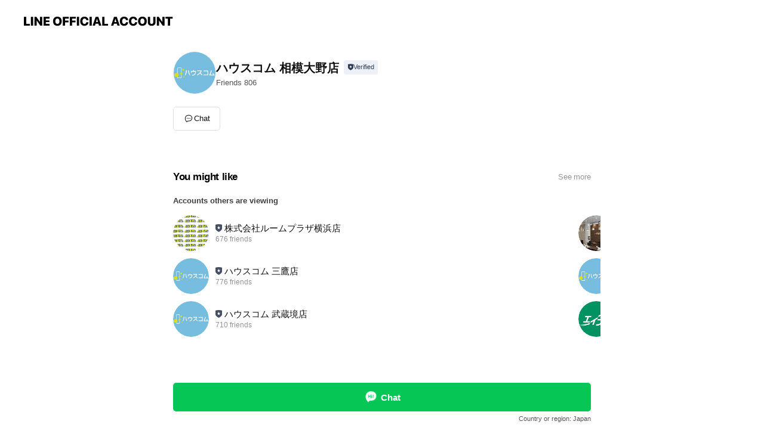

--- FILE ---
content_type: text/html;charset=UTF-8
request_url: https://liff.line.me/1645278921-kWRPP32q/?accountId=077uxvgi&openerPlatform=liff&openerKey=profileRecommend
body_size: 2142
content:
<!DOCTYPE html>
<html>

<head prefix="website: http://ogp.me/ns/website#">
    <meta charset="utf-8">

    <meta property="og:type" content="website" />
    <meta property="og:title" content="Official Account Profile" />
    <meta property="og:url" content="https://liff.line.me/1645278921-kWRPP32q/?accountId=077uxvgi&amp;openerPlatform=liff&amp;openerKey=profileRecommend" />
    <meta property="og:image" content="https://obs.line-scdn.net/0hf0ERIFvZOR94Kysz8AlGSCt2Mn1LSScUWh8teBhUZG4NZxsqDDEDDhRUZG4NZzYiDywQOBtUFURUehc1GBgTeBRVAXETSTUpDTEAOxZ7O30TYCITTDEfBQ/f256x256" />
    <meta property="og:description" content="リンクを開くにはこちらをタップ" />

<script type="text/javascript">
function buildLiffFullUrl(originalUrl, fullUrl) {
    const hash = location.hash;
    if (hash) {
        const liffState = "?accountId=077uxvgi&openerPlatform=liff&openerKey=profileRecommend";
        const liffStateWithHash = liffState + hash;

        const fullUrlWithHash = new URL(originalUrl);
        fullUrlWithHash.searchParams.append("liff.state", liffStateWithHash)

        const liffReferrer = "";
        if (liffReferrer !== "") {
            fullUrlWithHash.searchParams.append("liff.referrer", liffReferrer)
        }

        const liffSource = "";
        if (liffSource !== "") {
            fullUrlWithHash.searchParams.append("liff.source", liffSource)
        }

        return fullUrlWithHash.href;
    } else {
        return fullUrl;
    }
}
</script>

    <script type="text/javascript">
        redirectToTargetPage();

        function redirectToTargetPage() {
            const liffEndpointUrl = "https://page.line.me/"
            let liffFullUrlForBrowser = "https://page.line.me/?liff.state=%3FaccountId%3D077uxvgi%26openerPlatform%3Dliff%26openerKey%3DprofileRecommend"
            liffFullUrlForBrowser = buildLiffFullUrl(liffEndpointUrl, liffFullUrlForBrowser)
            window.location.href = liffFullUrlForBrowser
        }
    </script>
</head>

<body>
    <p><a href="https://page.line.me/?liff.state=%3FaccountId%3D077uxvgi%26openerPlatform%3Dliff%26openerKey%3DprofileRecommend">Please click here if you are not redirected within a few seconds</a></p>
</body>

</html>


--- FILE ---
content_type: text/html; charset=utf-8
request_url: https://page.line.me/077uxvgi?openerPlatform=liff&openerKey=profileRecommend
body_size: 9814
content:
<!DOCTYPE html><html lang="en"><script id="oa-script-list" type="application/json">https://page.line-scdn.net/_next/static/chunks/pages/_app-04a59534f1b6ba96.js,https://page.line-scdn.net/_next/static/chunks/pages/%5BsearchId%5D-64515e177c06d1a4.js</script><head><meta charSet="UTF-8"/><meta name="viewport" content="width=device-width,initial-scale=1,minimum-scale=1,maximum-scale=1,user-scalable=no,viewport-fit=cover"/><link rel="apple-touch-icon" sizes="180x180" href="https://page.line-scdn.net/favicons/apple-touch-icon.png"/><link rel="icon" type="image/png" sizes="32x32" href="https://page.line-scdn.net/favicons/favicon-32x32.png"/><link rel="icon" type="image/png" sizes="16x16" href="https://page.line-scdn.net/favicons/favicon-16x16.png&quot;"/><link rel="mask-icon" href="https://page.line-scdn.net/favicons/safari-pinned-tab.svg" color="#4ecd00"/><link rel="shortcut icon" href="https://page.line-scdn.net/favicons/favicon.ico"/><meta name="theme-color" content="#ffffff"/><meta property="og:image" content="https://page-share.line.me//%40077uxvgi/global/og_image.png?ts=1768450452553"/><meta name="twitter:card" content="summary_large_image"/><link rel="stylesheet" href="https://unpkg.com/swiper@6.8.1/swiper-bundle.min.css"/><title>ハウスコム 相模大野店 | LINE Official Account</title><meta property="og:title" content="ハウスコム 相模大野店 | LINE Official Account"/><meta name="twitter:title" content="ハウスコム 相模大野店 | LINE Official Account"/><link rel="canonical" href="https://page.line.me/077uxvgi"/><meta property="line:service_name" content="Official Account"/><meta name="description" content="ハウスコム 相模大野店&#x27;s LINE official account profile page. Add them as a friend for the latest news."/><meta name="next-head-count" content="17"/><link rel="preload" href="https://page.line-scdn.net/_next/static/css/6c56c7c442f9e637.css" as="style"/><link rel="stylesheet" href="https://page.line-scdn.net/_next/static/css/6c56c7c442f9e637.css" data-n-g=""/><link rel="preload" href="https://page.line-scdn.net/_next/static/css/32cf1b1e6f7e57c2.css" as="style"/><link rel="stylesheet" href="https://page.line-scdn.net/_next/static/css/32cf1b1e6f7e57c2.css" data-n-p=""/><noscript data-n-css=""></noscript><script defer="" nomodule="" src="https://page.line-scdn.net/_next/static/chunks/polyfills-c67a75d1b6f99dc8.js"></script><script src="https://page.line-scdn.net/_next/static/chunks/webpack-130e19885477412b.js" defer=""></script><script src="https://page.line-scdn.net/_next/static/chunks/framework-5d5971fdfab04833.js" defer=""></script><script src="https://page.line-scdn.net/_next/static/chunks/main-05d9c954f502a1b0.js" defer=""></script><script src="https://page.line-scdn.net/_next/static/chunks/e893f787-81841bf25f7a5b4d.js" defer=""></script><script src="https://page.line-scdn.net/_next/static/chunks/fd0ff8c8-d43e8626c80b2f59.js" defer=""></script><script src="https://page.line-scdn.net/_next/static/chunks/518-b33b01654ebc3704.js" defer=""></script><script src="https://page.line-scdn.net/_next/static/chunks/421-6db75eee1ddcc32a.js" defer=""></script><script src="https://page.line-scdn.net/_next/static/chunks/70-2befe84e3601a64e.js" defer=""></script><script src="https://page.line-scdn.net/_next/static/chunks/806-b648e1cb86c8d62b.js" defer=""></script><script src="https://page.line-scdn.net/_next/static/chunks/137-90ab3d3bd63e8e4a.js" defer=""></script><script src="https://page.line-scdn.net/_next/static/chunks/124-b469aeaada29d832.js" defer=""></script><script src="https://page.line-scdn.net/_next/static/chunks/423-d26e88c20d1ad3af.js" defer=""></script><script src="https://page.line-scdn.net/_next/static/chunks/913-0e0576b9d3accdb4.js" defer=""></script><script src="https://page.line-scdn.net/_next/static/chunks/741-3bb2a46e2bff1fe4.js" defer=""></script><script src="https://page.line-scdn.net/_next/static/wbE9r1btNEObkNSy-fn7d/_buildManifest.js" defer=""></script><script src="https://page.line-scdn.net/_next/static/wbE9r1btNEObkNSy-fn7d/_ssgManifest.js" defer=""></script></head><body class=""><div id="__next"><div class="wrap main" style="--profile-button-color:#06c755" data-background="false" data-theme="false" data-js-top="true"><header id="header" class="header header_web"><div class="header_wrap"><span class="header_logo"><svg xmlns="http://www.w3.org/2000/svg" fill="none" viewBox="0 0 250 17" class="header_logo_image" role="img" aria-label="LINE OFFICIAL ACCOUNT" title="LINE OFFICIAL ACCOUNT"><path fill="#000" d="M.118 16V1.204H3.88v11.771h6.121V16zm11.607 0V1.204h3.763V16zm6.009 0V1.204h3.189l5.916 8.541h.072V1.204h3.753V16h-3.158l-5.947-8.634h-.072V16zm15.176 0V1.204h10.14v3.025h-6.377V7.15h5.998v2.83h-5.998v2.994h6.378V16zm23.235.267c-4.491 0-7.3-2.943-7.3-7.66v-.02c0-4.707 2.83-7.65 7.3-7.65 4.502 0 7.311 2.943 7.311 7.65v.02c0 4.717-2.8 7.66-7.311 7.66m0-3.118c2.153 0 3.486-1.763 3.486-4.542v-.02c0-2.8-1.363-4.533-3.486-4.533-2.102 0-3.466 1.723-3.466 4.532v.02c0 2.81 1.354 4.543 3.466 4.543M65.291 16V1.204h10.07v3.025h-6.306v3.373h5.732v2.881h-5.732V16zm11.731 0V1.204h10.07v3.025h-6.307v3.373h5.732v2.881h-5.732V16zm11.73 0V1.204h3.764V16zm12.797.267c-4.44 0-7.198-2.84-7.198-7.67v-.01c0-4.83 2.779-7.65 7.198-7.65 3.866 0 6.542 2.481 6.676 5.793v.103h-3.62l-.021-.154c-.235-1.538-1.312-2.625-3.035-2.625-2.06 0-3.363 1.692-3.363 4.522v.01c0 2.861 1.313 4.563 3.374 4.563 1.63 0 2.789-1.015 3.045-2.666l.02-.112h3.62l-.01.112c-.133 3.312-2.84 5.784-6.686 5.784m8.47-.267V1.204h3.763V16zm5.189 0 4.983-14.796h4.604L129.778 16h-3.947l-.923-3.25h-4.83l-.923 3.25zm7.249-11.577-1.6 5.62h3.271l-1.599-5.62zM131.204 16V1.204h3.763v11.771h6.121V16zm14.868 0 4.983-14.796h4.604L160.643 16h-3.948l-.923-3.25h-4.83L150.02 16zm7.249-11.577-1.599 5.62h3.271l-1.6-5.62zm14.653 11.844c-4.44 0-7.198-2.84-7.198-7.67v-.01c0-4.83 2.779-7.65 7.198-7.65 3.866 0 6.542 2.481 6.675 5.793v.103h-3.619l-.021-.154c-.236-1.538-1.312-2.625-3.035-2.625-2.061 0-3.363 1.692-3.363 4.522v.01c0 2.861 1.312 4.563 3.373 4.563 1.631 0 2.789-1.015 3.046-2.666l.02-.112h3.62l-.01.112c-.134 3.312-2.841 5.784-6.686 5.784m15.258 0c-4.44 0-7.198-2.84-7.198-7.67v-.01c0-4.83 2.778-7.65 7.198-7.65 3.866 0 6.542 2.481 6.675 5.793v.103h-3.619l-.021-.154c-.236-1.538-1.312-2.625-3.035-2.625-2.061 0-3.363 1.692-3.363 4.522v.01c0 2.861 1.312 4.563 3.373 4.563 1.631 0 2.789-1.015 3.046-2.666l.02-.112h3.62l-.011.112c-.133 3.312-2.84 5.784-6.685 5.784m15.36 0c-4.491 0-7.3-2.943-7.3-7.66v-.02c0-4.707 2.83-7.65 7.3-7.65 4.502 0 7.311 2.943 7.311 7.65v.02c0 4.717-2.799 7.66-7.311 7.66m0-3.118c2.154 0 3.487-1.763 3.487-4.542v-.02c0-2.8-1.364-4.533-3.487-4.533-2.102 0-3.466 1.723-3.466 4.532v.02c0 2.81 1.354 4.543 3.466 4.543m15.514 3.118c-3.855 0-6.367-2.184-6.367-5.517V1.204h3.763v9.187c0 1.723.923 2.758 2.615 2.758 1.681 0 2.604-1.035 2.604-2.758V1.204h3.763v9.546c0 3.322-2.491 5.517-6.378 5.517M222.73 16V1.204h3.189l5.916 8.541h.072V1.204h3.753V16h-3.158l-5.947-8.634h-.072V16zm18.611 0V4.229h-4.081V1.204h11.915v3.025h-4.081V16z"></path></svg></span></div></header><div class="container"><div data-intersection-target="profileFace" class="_root_f63qr_2 _modeLiffApp_f63qr_155"><div class="_account_f63qr_11"><div class="_accountHead_f63qr_16"><div class="_accountHeadIcon_f63qr_22"><a class="_accountHeadIconLink_f63qr_31" href="/077uxvgi/profile/img"><div class="_root_19dwp_1"><img class="_thumbnailImage_19dwp_8" src="https://profile.line-scdn.net/0hO1SjJ8vmEB5uEzi2fTVvSVJWHnMZPRZWFnQIekwRHi0RIV8cVidceBlDRy1HIgBJUHBYcBlBHCtE/preview" alt="Show profile photo" width="70" height="70"/></div></a></div><div class="_accountHeadContents_f63qr_34"><h1 class="_accountHeadTitle_f63qr_37"><span class="_accountHeadTitleText_f63qr_51">ハウスコム 相模大野店</span><button type="button" class="_accountHeadBadge_f63qr_54" aria-label="Show account info"><span class="_root_4p75h_1 _typeCertified_4p75h_20"><span class="_icon_4p75h_17"><span role="img" aria-label="Verification status" class="la labs _iconImage_4p75h_17" style="width:11px;aspect-ratio:1;display:inline-grid;place-items:stretch"><svg xmlns="http://www.w3.org/2000/svg" data-laicon-version="10.2" viewBox="0 0 20 20" fill="currentColor"><g transform="translate(-2 -2)"><path d="M12 2.5c-3.7 0-6.7.7-7.8 1-.3.2-.5.5-.5.8v8.9c0 3.2 4.2 6.3 8 8.2.1 0 .2.1.3.1s.2 0 .3-.1c3.9-1.9 8-5 8-8.2V4.3c0-.3-.2-.6-.5-.7-1.1-.3-4.1-1.1-7.8-1.1zm0 4.2 1.2 2.7 2.7.3-1.9 2 .4 2.8-2.4-1.2-2.4 1.3.4-2.8-1.9-2 2.7-.3L12 6.7z"/></g></svg></span></span><span class="_label_4p75h_42">Verified</span></span></button></h1><div class="_accountHeadSubTexts_f63qr_58"><p class="_accountHeadSubText_f63qr_58">Friends<!-- --> <!-- -->806</p></div></div></div><div class="_accountInfo_f63qr_73"></div><div class="_actionButtons_f63qr_152"><div><div class="_root_1nhde_1"><button type="button" class="_button_1nhde_9"><span class="_icon_1nhde_31"><span role="img" class="la lar" style="width:14px;aspect-ratio:1;display:inline-grid;place-items:stretch"><svg xmlns="http://www.w3.org/2000/svg" data-laicon-version="15.0" viewBox="0 0 20 20" fill="currentColor"><g transform="translate(-2 -2)"><path d="M11.8722 10.2255a.9.9 0 1 0 0 1.8.9.9 0 0 0 0-1.8Zm-3.5386 0a.9.9 0 1 0 0 1.8.9.9 0 0 0 0-1.8Zm7.0767 0a.9.9 0 1 0 0 1.8.9.9 0 0 0 0-1.8Z"/><path d="M6.5966 6.374c-1.256 1.2676-1.988 3.1338-1.988 5.5207 0 2.8387 1.6621 5.3506 2.8876 6.8107.6247-.8619 1.6496-1.7438 3.2265-1.7444h.0015l2.2892-.0098h.0028c3.4682 0 6.2909-2.8223 6.2909-6.2904 0-1.9386-.7072-3.4895-1.9291-4.5632C16.1475 5.0163 14.3376 4.37 12.0582 4.37c-2.3602 0-4.2063.7369-5.4616 2.004Zm-.9235-.915C7.2185 3.8991 9.4223 3.07 12.0582 3.07c2.5189 0 4.6585.7159 6.1779 2.051 1.5279 1.3427 2.371 3.2622 2.371 5.5398 0 4.1857-3.4041 7.5896-7.5894 7.5904h-.0015l-2.2892.0098h-.0028c-1.33 0-2.114.9634-2.5516 1.8265l-.4192.8269-.6345-.676c-1.2252-1.3055-3.8103-4.4963-3.8103-8.3437 0-2.6555.8198-4.8767 2.3645-6.4358Z"/></g></svg></span></span><span class="_label_1nhde_14">Chat</span></button></div></div></div></div></div><div class="content"><section class="section section_recommend" id="plugin-recommendation-RecommendationPlugin" data-js-plugin="recommendation"><a target="_self" rel="noopener" href="https://liff.line.me/1654867680-wGKa63aV/?utm_source=oaprofile&amp;utm_medium=recommend" class="link"><h2 class="title_section" data-testid="plugin-header"><span class="title">You might like</span><span class="text_more">See more</span></h2></a><section class="RecommendationPlugin_subSection__nWfpQ"><h3 class="RecommendationPlugin_subTitle__EGDML">Accounts others are viewing</h3><div class="swiper-container"><div class="swiper-wrapper"><div class="swiper-slide"><div class="recommend_list"><div class="recommend_item" id="recommend-item-1"><a target="_self" rel="noopener" href="https://page.line.me/570ffplu?openerPlatform=liff&amp;openerKey=profileRecommend" class="link"><div class="thumb"><img src="https://profile.line-scdn.net/0hIVCJPDBQFnl-MwGFOoRpLkJ2GBQJHRAxBgJdSlJgTEtRVAIvQ1EMGlM3H0lXUFQmQ1xRHV4yH04H/preview" class="image" alt=""/></div><div class="info"><strong class="info_name"><i class="icon_certified"></i>株式会社ルームプラザ横浜店</strong><div class="info_detail"><span class="friend">676 friends</span></div></div></a></div><div class="recommend_item" id="recommend-item-2"><a target="_self" rel="noopener" href="https://page.line.me/985nnbuu?openerPlatform=liff&amp;openerKey=profileRecommend" class="link"><div class="thumb"><img src="https://profile.line-scdn.net/0hrKKIuqH4LWR2MAXMJ89SM0p1IwkBHissDlQxAgZjd11aVDhgQwRjCls0clAMV2JnSlI1AlIyegcL/preview" class="image" alt=""/></div><div class="info"><strong class="info_name"><i class="icon_certified"></i>ハウスコム 三鷹店</strong><div class="info_detail"><span class="friend">776 friends</span></div></div></a></div><div class="recommend_item" id="recommend-item-3"><a target="_self" rel="noopener" href="https://page.line.me/496xeoyd?openerPlatform=liff&amp;openerKey=profileRecommend" class="link"><div class="thumb"><img src="https://profile.line-scdn.net/0hC3Kxl-utHBx2ATS0ZKVjS0pEEnEBLxpUDmFaLVcCR39YNV0YS2dQLVNSQXhbZFNKSWJTKQRRRngP/preview" class="image" alt=""/></div><div class="info"><strong class="info_name"><i class="icon_certified"></i>ハウスコム 武蔵境店</strong><div class="info_detail"><span class="friend">710 friends</span></div></div></a></div></div></div><div class="swiper-slide"><div class="recommend_list"><div class="recommend_item" id="recommend-item-4"><a target="_self" rel="noopener" href="https://page.line.me/126jfmqj?openerPlatform=liff&amp;openerKey=profileRecommend" class="link"><div class="thumb"><img src="https://profile.line-scdn.net/0h-ixVpWi3ckZFL2bymTUNEXlqfCsyAXQOPRlocmR7K3FhHGISf087c2UrKnJrHGAQfxlvdGgoLCQ9/preview" class="image" alt=""/></div><div class="info"><strong class="info_name"><i class="icon_certified"></i>株式会社スマイライフ　橋本店</strong><div class="info_detail"><span class="friend">1,037 friends</span></div></div></a></div><div class="recommend_item" id="recommend-item-5"><a target="_self" rel="noopener" href="https://page.line.me/583ktrup?openerPlatform=liff&amp;openerKey=profileRecommend" class="link"><div class="thumb"><img src="https://profile.line-scdn.net/0hzA9CGakdJW4EOg3HL-taOTh_KwNzFCMmfF44XCI_eQ1-CWU8b1xqDykyfFwqDDA-bVw9CSFoLld9/preview" class="image" alt=""/></div><div class="info"><strong class="info_name"><i class="icon_certified"></i>ハウスコム 相模原店</strong><div class="info_detail"><span class="friend">610 friends</span></div></div></a></div><div class="recommend_item" id="recommend-item-6"><a target="_self" rel="noopener" href="https://page.line.me/qcd7097j?openerPlatform=liff&amp;openerKey=profileRecommend" class="link"><div class="thumb"><img src="https://profile.line-scdn.net/0m0199040572519aca16812fd7ddf74b4e5f486de4ea2d/preview" class="image" alt=""/></div><div class="info"><strong class="info_name"><i class="icon_certified"></i>エイブル小田急相模原店</strong><div class="info_detail"><span class="friend">2,523 friends</span></div><div class="common_label"><strong class="label"><i class="icon"><svg width="12" height="12" viewBox="0 0 12 12" fill="none" xmlns="http://www.w3.org/2000/svg"><path fill-rule="evenodd" clip-rule="evenodd" d="M1.675 2.925v6.033h.926l.923-.923.923.923h5.878V2.925H4.447l-.923.923-.923-.923h-.926zm-.85-.154c0-.384.312-.696.696-.696h1.432l.571.571.572-.571h6.383c.385 0 .696.312.696.696v6.341a.696.696 0 01-.696.696H4.096l-.572-.571-.571.571H1.52a.696.696 0 01-.696-.696V2.771z" fill="#777"></path><path fill-rule="evenodd" clip-rule="evenodd" d="M3.025 4.909v-.65h1v.65h-1zm0 1.357v-.65h1v.65h-1zm0 1.358v-.65h1v.65h-1z" fill="#777"></path></svg></i><span class="text">Coupons</span></strong><strong class="label"><i class="icon"><svg width="13" height="12" viewBox="0 0 13 12" fill="none" xmlns="http://www.w3.org/2000/svg"><path fill-rule="evenodd" clip-rule="evenodd" d="M11.1 2.14H2.7a.576.576 0 00-.575.576v6.568c0 .317.258.575.575.575h8.4a.576.576 0 00.575-.575V2.716a.576.576 0 00-.575-.575zm-.076 2.407V9.21h-8.25V4.547h8.25zm0-.65V2.791h-8.25v1.106h8.25z" fill="#777"></path><path d="M11.024 9.209v.1h.1v-.1h-.1zm0-4.662h.1v-.1h-.1v.1zM2.774 9.21h-.1v.1h.1v-.1zm0-4.662v-.1h-.1v.1h.1zm8.25-.65v.1h.1v-.1h-.1zm0-1.106h.1v-.1h-.1v.1zm-8.25 0v-.1h-.1v.1h.1zm0 1.106h-.1v.1h.1v-.1zM2.7 2.241h8.4v-.2H2.7v.2zm-.475.475c0-.262.213-.475.475-.475v-.2a.676.676 0 00-.675.675h.2zm0 6.568V2.716h-.2v6.568h.2zm.475.475a.476.476 0 01-.475-.475h-.2c0 .372.303.675.675.675v-.2zm8.4 0H2.7v.2h8.4v-.2zm.475-.475a.476.476 0 01-.475.475v.2a.676.676 0 00.675-.675h-.2zm0-6.568v6.568h.2V2.716h-.2zM11.1 2.24c.262 0 .475.213.475.475h.2a.676.676 0 00-.675-.675v.2zm.024 6.968V4.547h-.2V9.21h.2zm-8.35.1h8.25v-.2h-8.25v.2zm-.1-4.762V9.21h.2V4.547h-.2zm8.35-.1h-8.25v.2h8.25v-.2zm.1-.55V2.791h-.2v1.106h.2zm-.1-1.206h-8.25v.2h8.25v-.2zm-8.35.1v1.106h.2V2.791h-.2zm.1 1.206h8.25v-.2h-8.25v.2zm6.467 2.227l-.296.853-.904.019.72.545-.261.865.741-.516.742.516-.262-.865.72-.545-.903-.019-.297-.853z" fill="#777"></path></svg></i><span class="text">Reward card</span></strong></div></div></a></div></div></div><div class="swiper-slide"><div class="recommend_list"><div class="recommend_item" id="recommend-item-7"><a target="_self" rel="noopener" href="https://page.line.me/293mhoid?openerPlatform=liff&amp;openerKey=profileRecommend" class="link"><div class="thumb"><img src="https://profile.line-scdn.net/0hfufSAnfIOVpbKhHydyNGDWdvNzcsBD8SI0oiPHouYW8hHSkJNxwhbikub2x0HXkObx52b3sqbm1_/preview" class="image" alt=""/></div><div class="info"><strong class="info_name"><i class="icon_certified"></i>ハウスコム 橋本店</strong><div class="info_detail"><span class="friend">740 friends</span></div></div></a></div><div class="recommend_item" id="recommend-item-8"><a target="_self" rel="noopener" href="https://page.line.me/698hfyll?openerPlatform=liff&amp;openerKey=profileRecommend" class="link"><div class="thumb"><img src="https://profile.line-scdn.net/0hM1yYxfkjEh5EIDq2Kh9tSXhlHHMzDhRWPEAOfWkhHy5rGQAYcURZcWV1SShsQwJJfxUPK2AhTydv/preview" class="image" alt=""/></div><div class="info"><strong class="info_name"><i class="icon_certified"></i>ハウスコム 町田店</strong><div class="info_detail"><span class="friend">1,266 friends</span></div></div></a></div><div class="recommend_item" id="recommend-item-9"><a target="_self" rel="noopener" href="https://page.line.me/967dgoix?openerPlatform=liff&amp;openerKey=profileRecommend" class="link"><div class="thumb"><img src="https://profile.line-scdn.net/0h-PHxOPY8cn91AVrWXaANKElEfBICL3Q3DTM-EVIBeRoLZDB8GWZtHFcBLkcPNjx-Smc4GVdVJUhc/preview" class="image" alt=""/></div><div class="info"><strong class="info_name"><i class="icon_certified"></i>ハウスコム 聖蹟桜ヶ丘店</strong><div class="info_detail"><span class="friend">657 friends</span></div></div></a></div></div></div><div class="swiper-slide"><div class="recommend_list"><div class="recommend_item" id="recommend-item-10"><a target="_self" rel="noopener" href="https://page.line.me/913crvfl?openerPlatform=liff&amp;openerKey=profileRecommend" class="link"><div class="thumb"><img src="https://profile.line-scdn.net/0hl9KeVNrJMxZ2HCCvlYNMQUpZPXsBMjVeDi0rclRJZCMOfyNESy56clcaay5dLn1ES3svdFIfZCFa/preview" class="image" alt=""/></div><div class="info"><strong class="info_name"><i class="icon_certified"></i>賃貸ステーション町田鶴川店</strong><div class="info_detail"><span class="friend">1,579 friends</span></div></div></a></div><div class="recommend_item" id="recommend-item-11"><a target="_self" rel="noopener" href="https://page.line.me/070tjgys?openerPlatform=liff&amp;openerKey=profileRecommend" class="link"><div class="thumb"><img src="https://profile.line-scdn.net/0hkkAcFFHyNER8GhzsMRFLE0BfOikLNDIMBC8vdQpJPXNSfiNCEHt-cV8eOiZWK3QSEnxzJF0YPSAE/preview" class="image" alt=""/></div><div class="info"><strong class="info_name"><i class="icon_certified"></i>ハウスコム 八王子店</strong><div class="info_detail"><span class="friend">987 friends</span></div></div></a></div><div class="recommend_item" id="recommend-item-12"><a target="_self" rel="noopener" href="https://page.line.me/361gklkr?openerPlatform=liff&amp;openerKey=profileRecommend" class="link"><div class="thumb"><img src="https://profile.line-scdn.net/0hf2IAOqt_OR10OCgjVrdGSkh9N3ADFj9VDAwmclk5ZSVdW3kZQF91K1ZvZX8MCX4ZSlkjf1VvYX9R/preview" class="image" alt=""/></div><div class="info"><strong class="info_name"><i class="icon_certified"></i>山口不動産</strong><div class="info_detail"><span class="friend">295 friends</span></div></div></a></div></div></div><div class="swiper-slide"><div class="recommend_list"><div class="recommend_item" id="recommend-item-13"><a target="_self" rel="noopener" href="https://page.line.me/414xupgy?openerPlatform=liff&amp;openerKey=profileRecommend" class="link"><div class="thumb"><img src="https://profile.line-scdn.net/0h4P6F0w9Ra38LP0PV1X4UKDd6ZRJ8EW03cwotSic9MkojCSghZ1pzGHlvNB10CHssNlogTCc3M0ok/preview" class="image" alt=""/></div><div class="info"><strong class="info_name"><i class="icon_certified"></i>ハウスコム 海老名店</strong><div class="info_detail"><span class="friend">978 friends</span></div></div></a></div><div class="recommend_item" id="recommend-item-14"><a target="_self" rel="noopener" href="https://page.line.me/881vegab?openerPlatform=liff&amp;openerKey=profileRecommend" class="link"><div class="thumb"><img src="https://profile.line-scdn.net/0hLJVkbSHIE2VrEgBcjjdsMldXHQgcPBUtE3BVA00SH1ZBJVBnVXRdBhwXGFFBJwM2B3cPBUYUTFMT/preview" class="image" alt=""/></div><div class="info"><strong class="info_name"><i class="icon_certified"></i>room home 町田店</strong><div class="info_detail"><span class="friend">2,521 friends</span></div></div></a></div><div class="recommend_item" id="recommend-item-15"><a target="_self" rel="noopener" href="https://page.line.me/087jeslq?openerPlatform=liff&amp;openerKey=profileRecommend" class="link"><div class="thumb"><img src="https://profile.line-scdn.net/0hLO47qI7EE2AJTjvJC2RsNzULHQ1-YBUocXpcAyROSwItKlc0MSEOBXkcGVAmeFYzMSEPVHlKRFkj/preview" class="image" alt=""/></div><div class="info"><strong class="info_name"><i class="icon_certified"></i>ハウスコム 八王子駅前店</strong><div class="info_detail"><span class="friend">1,338 friends</span></div></div></a></div></div></div><div class="swiper-slide"><div class="recommend_list"><div class="recommend_item" id="recommend-item-16"><a target="_self" rel="noopener" href="https://page.line.me/402yjepb?openerPlatform=liff&amp;openerKey=profileRecommend" class="link"><div class="thumb"><img src="https://profile.line-scdn.net/0hq3JHF-0RLhx3MQa1WOpRS0t0IHEAHyhUDwJhLlNicnhTUztPTVBgLwZhcClfAz5KQ1dmeVdmc39d/preview" class="image" alt=""/></div><div class="info"><strong class="info_name"><i class="icon_certified"></i>ハウスコム 向ヶ丘遊園店</strong><div class="info_detail"><span class="friend">1,396 friends</span></div></div></a></div><div class="recommend_item" id="recommend-item-17"><a target="_self" rel="noopener" href="https://page.line.me/610nybid?openerPlatform=liff&amp;openerKey=profileRecommend" class="link"><div class="thumb"><img src="https://profile.line-scdn.net/0hXywTDfW4B1ZKLRWa0jd4AXZoCTs9AwEeMhxAMjgsCTJnSkkEckxAZW5_XGJuFEhSJUkaZW14X25v/preview" class="image" alt=""/></div><div class="info"><strong class="info_name"><i class="icon_certified"></i>ピタットハウス富士中央店</strong><div class="info_detail"><span class="friend">942 friends</span></div></div></a></div><div class="recommend_item" id="recommend-item-18"><a target="_self" rel="noopener" href="https://page.line.me/342wlqnj?openerPlatform=liff&amp;openerKey=profileRecommend" class="link"><div class="thumb"><img src="https://profile.line-scdn.net/0hbkcNcdhZPUReNy_bGOFCE2JyMykpGTsMJlQmcSw_MXQmB3kTNwFwIH1lZnQnUn4XYgZwJn8wZiR2/preview" class="image" alt=""/></div><div class="info"><strong class="info_name"><i class="icon_certified"></i>GTN JOB</strong><div class="info_detail"><span class="friend">536 friends</span></div></div></a></div></div></div><div class="swiper-slide"><div class="recommend_list"><div class="recommend_item" id="recommend-item-19"><a target="_self" rel="noopener" href="https://page.line.me/410zkorg?openerPlatform=liff&amp;openerKey=profileRecommend" class="link"><div class="thumb"><img src="https://profile.line-scdn.net/0hyzwINWAJJlVKMDZbQY9ZAnZ1KDg9HiAdMldoYz9keTZjVTUHJgI9MWkze2JjBGVUIwRpYG1icWQy/preview" class="image" alt=""/></div><div class="info"><strong class="info_name"><i class="icon_certified"></i>ジャストファイン/CheerCare城西</strong><div class="info_detail"><span class="friend">581 friends</span></div></div></a></div><div class="recommend_item" id="recommend-item-20"><a target="_self" rel="noopener" href="https://page.line.me/351ejddu?openerPlatform=liff&amp;openerKey=profileRecommend" class="link"><div class="thumb"><img src="https://profile.line-scdn.net/0h5y8UXDsnalYFLHspYfAVATlpZDtyAmwefR0lZSMsNjYvSSVTO0p1NygqPTQpSSlQbR0gMnQqZmN_/preview" class="image" alt=""/></div><div class="info"><strong class="info_name"><i class="icon_certified"></i>ジャストファイン/CheerCare長野</strong><div class="info_detail"><span class="friend">176 friends</span></div></div></a></div><div class="recommend_item" id="recommend-item-21"><a target="_self" rel="noopener" href="https://page.line.me/658wubqn?openerPlatform=liff&amp;openerKey=profileRecommend" class="link"><div class="thumb"><img src="https://profile.line-scdn.net/0hVUJXrPVxCXp3IR_6jxl2LUtkBxcADw8yD0MUFFIlUEJcRkt4SkRCT1ohVh9eFkYuTEEVFFN2X0wK/preview" class="image" alt=""/></div><div class="info"><strong class="info_name"><i class="icon_certified"></i>住まナビNEXT海老名店</strong><div class="info_detail"><span class="friend">520 friends</span></div></div></a></div></div></div><div class="button_more" slot="wrapper-end"><a target="_self" rel="noopener" href="https://liff.line.me/1654867680-wGKa63aV/?utm_source=oaprofile&amp;utm_medium=recommend" class="link"><i class="icon_more"></i>See more</a></div></div></div></section></section><div class="go_top"><a class="btn_top"><span class="icon"><svg xmlns="http://www.w3.org/2000/svg" width="10" height="11" viewBox="0 0 10 11"><g fill="#111"><path d="M1.464 6.55L.05 5.136 5 .186 6.414 1.6z"></path><path d="M9.95 5.136L5 .186 3.586 1.6l4.95 4.95z"></path><path d="M6 1.507H4v9.259h2z"></path></g></svg></span><span class="text">Top</span></a></div></div></div><div id="footer" class="footer"><div class="account_info"><span class="text">@hc-076</span></div><div class="provider_info"><span class="text">© LY Corporation</span><div class="link_group"><a data-testid="link-with-next" class="link" href="/077uxvgi/report">Report</a><a target="_self" rel="noopener" href="https://liff.line.me/1654867680-wGKa63aV/?utm_source=LINE&amp;utm_medium=referral&amp;utm_campaign=oa_profile_footer" class="link">Other official accounts</a></div></div></div><div class="floating_bar is_active"><div class="floating_button is_active"><a target="_blank" rel="noopener" data-js-chat-button="true" class="button_profile"><button type="button" class="button button_chat"><div class="button_content"><i class="icon"><svg xmlns="http://www.w3.org/2000/svg" width="39" height="38" viewBox="0 0 39 38"><path fill="#3C3E43" d="M24.89 19.19a1.38 1.38 0 11-.003-2.76 1.38 1.38 0 01.004 2.76m-5.425 0a1.38 1.38 0 110-2.76 1.38 1.38 0 010 2.76m-5.426 0a1.38 1.38 0 110-2.76 1.38 1.38 0 010 2.76m5.71-13.73c-8.534 0-13.415 5.697-13.415 13.532 0 7.834 6.935 13.875 6.935 13.875s1.08-4.113 4.435-4.113c1.163 0 2.147-.016 3.514-.016 6.428 0 11.64-5.211 11.64-11.638 0-6.428-4.573-11.64-13.108-11.64"></path></svg><svg width="20" height="20" viewBox="0 0 20 20" fill="none" xmlns="http://www.w3.org/2000/svg"><path fill-rule="evenodd" clip-rule="evenodd" d="M2.792 9.92c0-4.468 2.862-7.355 7.291-7.355 4.329 0 7.124 2.483 7.124 6.326a6.332 6.332 0 01-6.325 6.325l-1.908.008c-1.122 0-1.777.828-2.129 1.522l-.348.689-.53-.563c-1.185-1.264-3.175-3.847-3.175-6.953zm5.845 1.537h.834V7.024h-.834v1.8H7.084V7.046h-.833v4.434h.833V9.658h1.553v1.8zm4.071-4.405h.834v2.968h-.834V7.053zm-2.09 4.395h.833V8.48h-.834v2.967zm.424-3.311a.542.542 0 110-1.083.542.542 0 010 1.083zm1.541 2.77a.542.542 0 101.084 0 .542.542 0 00-1.084 0z" fill="#fff"></path></svg></i><span class="text">Chat</span></div></button></a></div><div class="region_area">Country or region:<!-- --> <!-- -->Japan</div></div></div></div><script src="https://static.line-scdn.net/liff/edge/versions/2.27.1/sdk.js"></script><script src="https://static.line-scdn.net/uts/edge/stable/uts.js"></script><script id="__NEXT_DATA__" type="application/json">{"props":{"pageProps":{"initialDataString":"{\"lang\":\"en\",\"origin\":\"web\",\"opener\":{},\"device\":\"Desktop\",\"lineAppVersion\":\"\",\"requestedSearchId\":\"077uxvgi\",\"openQrModal\":false,\"isBusinessAccountLineMeDomain\":false,\"account\":{\"accountInfo\":{\"id\":\"253464434292486\",\"provider\":{\"isCertificated\":true,\"name\":\"HOUSECOM CORPORATION\"},\"countryCode\":\"JP\",\"managingCountryCode\":\"JP\",\"basicSearchId\":\"@077uxvgi\",\"premiumSearchId\":\"@hc-076\",\"subPageId\":\"253464434292487\",\"profileConfig\":{\"activateSearchId\":true,\"activateFollowerCount\":false},\"shareInfoImage\":\"https://page-share.line.me//%40077uxvgi/global/og_image.png?ts=1768450452553\",\"friendCount\":806},\"profile\":{\"type\":\"basic\",\"name\":\"ハウスコム 相模大野店\",\"badgeType\":\"certified\",\"profileImg\":{\"original\":\"https://profile.line-scdn.net/0hO1SjJ8vmEB5uEzi2fTVvSVJWHnMZPRZWFnQIekwRHi0RIV8cVidceBlDRy1HIgBJUHBYcBlBHCtE\",\"thumbs\":{\"xSmall\":\"https://profile.line-scdn.net/0hO1SjJ8vmEB5uEzi2fTVvSVJWHnMZPRZWFnQIekwRHi0RIV8cVidceBlDRy1HIgBJUHBYcBlBHCtE/preview\",\"small\":\"https://profile.line-scdn.net/0hO1SjJ8vmEB5uEzi2fTVvSVJWHnMZPRZWFnQIekwRHi0RIV8cVidceBlDRy1HIgBJUHBYcBlBHCtE/preview\",\"mid\":\"https://profile.line-scdn.net/0hO1SjJ8vmEB5uEzi2fTVvSVJWHnMZPRZWFnQIekwRHi0RIV8cVidceBlDRy1HIgBJUHBYcBlBHCtE/preview\",\"large\":\"https://profile.line-scdn.net/0hO1SjJ8vmEB5uEzi2fTVvSVJWHnMZPRZWFnQIekwRHi0RIV8cVidceBlDRy1HIgBJUHBYcBlBHCtE/preview\",\"xLarge\":\"https://profile.line-scdn.net/0hO1SjJ8vmEB5uEzi2fTVvSVJWHnMZPRZWFnQIekwRHi0RIV8cVidceBlDRy1HIgBJUHBYcBlBHCtE/preview\",\"xxLarge\":\"https://profile.line-scdn.net/0hO1SjJ8vmEB5uEzi2fTVvSVJWHnMZPRZWFnQIekwRHi0RIV8cVidceBlDRy1HIgBJUHBYcBlBHCtE/preview\"}},\"btnList\":[{\"type\":\"chat\",\"color\":\"#3c3e43\",\"chatReplyTimeDisplay\":false}],\"buttonColor\":null,\"info\":{\"statusMsg\":\"\",\"basicInfo\":null},\"oaCallable\":false,\"floatingBarMessageList\":[],\"actionButtonServiceUrls\":[{\"buttonType\":\"HOME\",\"url\":\"https://line.me/R/home/public/main?id=077uxvgi\"}],\"displayInformation\":{\"workingTime\":null,\"budget\":null,\"callType\":null,\"oaCallable\":false,\"oaCallAnyway\":false,\"tel\":null,\"website\":null,\"address\":null,\"newAddress\":null,\"oldAddressDeprecated\":false}},\"pluginList\":[{\"type\":\"media\",\"id\":\"253464434292488\",\"content\":{\"itemList\":[]}},{\"type\":\"recommendation\",\"id\":\"RecommendationPlugin\",\"content\":{\"i2i\":{\"itemList\":[{\"accountId\":\"570ffplu\",\"name\":\"株式会社ルームプラザ横浜店\",\"img\":{\"original\":\"https://profile.line-scdn.net/0hIVCJPDBQFnl-MwGFOoRpLkJ2GBQJHRAxBgJdSlJgTEtRVAIvQ1EMGlM3H0lXUFQmQ1xRHV4yH04H\",\"thumbs\":{\"xSmall\":\"https://profile.line-scdn.net/0hIVCJPDBQFnl-MwGFOoRpLkJ2GBQJHRAxBgJdSlJgTEtRVAIvQ1EMGlM3H0lXUFQmQ1xRHV4yH04H/preview\",\"small\":\"https://profile.line-scdn.net/0hIVCJPDBQFnl-MwGFOoRpLkJ2GBQJHRAxBgJdSlJgTEtRVAIvQ1EMGlM3H0lXUFQmQ1xRHV4yH04H/preview\",\"mid\":\"https://profile.line-scdn.net/0hIVCJPDBQFnl-MwGFOoRpLkJ2GBQJHRAxBgJdSlJgTEtRVAIvQ1EMGlM3H0lXUFQmQ1xRHV4yH04H/preview\",\"large\":\"https://profile.line-scdn.net/0hIVCJPDBQFnl-MwGFOoRpLkJ2GBQJHRAxBgJdSlJgTEtRVAIvQ1EMGlM3H0lXUFQmQ1xRHV4yH04H/preview\",\"xLarge\":\"https://profile.line-scdn.net/0hIVCJPDBQFnl-MwGFOoRpLkJ2GBQJHRAxBgJdSlJgTEtRVAIvQ1EMGlM3H0lXUFQmQ1xRHV4yH04H/preview\",\"xxLarge\":\"https://profile.line-scdn.net/0hIVCJPDBQFnl-MwGFOoRpLkJ2GBQJHRAxBgJdSlJgTEtRVAIvQ1EMGlM3H0lXUFQmQ1xRHV4yH04H/preview\"}},\"badgeType\":\"certified\",\"friendCount\":676,\"pluginIconList\":[]},{\"accountId\":\"985nnbuu\",\"name\":\"ハウスコム 三鷹店\",\"img\":{\"original\":\"https://profile.line-scdn.net/0hrKKIuqH4LWR2MAXMJ89SM0p1IwkBHissDlQxAgZjd11aVDhgQwRjCls0clAMV2JnSlI1AlIyegcL\",\"thumbs\":{\"xSmall\":\"https://profile.line-scdn.net/0hrKKIuqH4LWR2MAXMJ89SM0p1IwkBHissDlQxAgZjd11aVDhgQwRjCls0clAMV2JnSlI1AlIyegcL/preview\",\"small\":\"https://profile.line-scdn.net/0hrKKIuqH4LWR2MAXMJ89SM0p1IwkBHissDlQxAgZjd11aVDhgQwRjCls0clAMV2JnSlI1AlIyegcL/preview\",\"mid\":\"https://profile.line-scdn.net/0hrKKIuqH4LWR2MAXMJ89SM0p1IwkBHissDlQxAgZjd11aVDhgQwRjCls0clAMV2JnSlI1AlIyegcL/preview\",\"large\":\"https://profile.line-scdn.net/0hrKKIuqH4LWR2MAXMJ89SM0p1IwkBHissDlQxAgZjd11aVDhgQwRjCls0clAMV2JnSlI1AlIyegcL/preview\",\"xLarge\":\"https://profile.line-scdn.net/0hrKKIuqH4LWR2MAXMJ89SM0p1IwkBHissDlQxAgZjd11aVDhgQwRjCls0clAMV2JnSlI1AlIyegcL/preview\",\"xxLarge\":\"https://profile.line-scdn.net/0hrKKIuqH4LWR2MAXMJ89SM0p1IwkBHissDlQxAgZjd11aVDhgQwRjCls0clAMV2JnSlI1AlIyegcL/preview\"}},\"badgeType\":\"certified\",\"friendCount\":776,\"pluginIconList\":[]},{\"accountId\":\"496xeoyd\",\"name\":\"ハウスコム 武蔵境店\",\"img\":{\"original\":\"https://profile.line-scdn.net/0hC3Kxl-utHBx2ATS0ZKVjS0pEEnEBLxpUDmFaLVcCR39YNV0YS2dQLVNSQXhbZFNKSWJTKQRRRngP\",\"thumbs\":{\"xSmall\":\"https://profile.line-scdn.net/0hC3Kxl-utHBx2ATS0ZKVjS0pEEnEBLxpUDmFaLVcCR39YNV0YS2dQLVNSQXhbZFNKSWJTKQRRRngP/preview\",\"small\":\"https://profile.line-scdn.net/0hC3Kxl-utHBx2ATS0ZKVjS0pEEnEBLxpUDmFaLVcCR39YNV0YS2dQLVNSQXhbZFNKSWJTKQRRRngP/preview\",\"mid\":\"https://profile.line-scdn.net/0hC3Kxl-utHBx2ATS0ZKVjS0pEEnEBLxpUDmFaLVcCR39YNV0YS2dQLVNSQXhbZFNKSWJTKQRRRngP/preview\",\"large\":\"https://profile.line-scdn.net/0hC3Kxl-utHBx2ATS0ZKVjS0pEEnEBLxpUDmFaLVcCR39YNV0YS2dQLVNSQXhbZFNKSWJTKQRRRngP/preview\",\"xLarge\":\"https://profile.line-scdn.net/0hC3Kxl-utHBx2ATS0ZKVjS0pEEnEBLxpUDmFaLVcCR39YNV0YS2dQLVNSQXhbZFNKSWJTKQRRRngP/preview\",\"xxLarge\":\"https://profile.line-scdn.net/0hC3Kxl-utHBx2ATS0ZKVjS0pEEnEBLxpUDmFaLVcCR39YNV0YS2dQLVNSQXhbZFNKSWJTKQRRRngP/preview\"}},\"badgeType\":\"certified\",\"friendCount\":710,\"pluginIconList\":[]},{\"accountId\":\"126jfmqj\",\"name\":\"株式会社スマイライフ　橋本店\",\"img\":{\"original\":\"https://profile.line-scdn.net/0h-ixVpWi3ckZFL2bymTUNEXlqfCsyAXQOPRlocmR7K3FhHGISf087c2UrKnJrHGAQfxlvdGgoLCQ9\",\"thumbs\":{\"xSmall\":\"https://profile.line-scdn.net/0h-ixVpWi3ckZFL2bymTUNEXlqfCsyAXQOPRlocmR7K3FhHGISf087c2UrKnJrHGAQfxlvdGgoLCQ9/preview\",\"small\":\"https://profile.line-scdn.net/0h-ixVpWi3ckZFL2bymTUNEXlqfCsyAXQOPRlocmR7K3FhHGISf087c2UrKnJrHGAQfxlvdGgoLCQ9/preview\",\"mid\":\"https://profile.line-scdn.net/0h-ixVpWi3ckZFL2bymTUNEXlqfCsyAXQOPRlocmR7K3FhHGISf087c2UrKnJrHGAQfxlvdGgoLCQ9/preview\",\"large\":\"https://profile.line-scdn.net/0h-ixVpWi3ckZFL2bymTUNEXlqfCsyAXQOPRlocmR7K3FhHGISf087c2UrKnJrHGAQfxlvdGgoLCQ9/preview\",\"xLarge\":\"https://profile.line-scdn.net/0h-ixVpWi3ckZFL2bymTUNEXlqfCsyAXQOPRlocmR7K3FhHGISf087c2UrKnJrHGAQfxlvdGgoLCQ9/preview\",\"xxLarge\":\"https://profile.line-scdn.net/0h-ixVpWi3ckZFL2bymTUNEXlqfCsyAXQOPRlocmR7K3FhHGISf087c2UrKnJrHGAQfxlvdGgoLCQ9/preview\"}},\"badgeType\":\"certified\",\"friendCount\":1037,\"pluginIconList\":[]},{\"accountId\":\"583ktrup\",\"name\":\"ハウスコム 相模原店\",\"img\":{\"original\":\"https://profile.line-scdn.net/0hzA9CGakdJW4EOg3HL-taOTh_KwNzFCMmfF44XCI_eQ1-CWU8b1xqDykyfFwqDDA-bVw9CSFoLld9\",\"thumbs\":{\"xSmall\":\"https://profile.line-scdn.net/0hzA9CGakdJW4EOg3HL-taOTh_KwNzFCMmfF44XCI_eQ1-CWU8b1xqDykyfFwqDDA-bVw9CSFoLld9/preview\",\"small\":\"https://profile.line-scdn.net/0hzA9CGakdJW4EOg3HL-taOTh_KwNzFCMmfF44XCI_eQ1-CWU8b1xqDykyfFwqDDA-bVw9CSFoLld9/preview\",\"mid\":\"https://profile.line-scdn.net/0hzA9CGakdJW4EOg3HL-taOTh_KwNzFCMmfF44XCI_eQ1-CWU8b1xqDykyfFwqDDA-bVw9CSFoLld9/preview\",\"large\":\"https://profile.line-scdn.net/0hzA9CGakdJW4EOg3HL-taOTh_KwNzFCMmfF44XCI_eQ1-CWU8b1xqDykyfFwqDDA-bVw9CSFoLld9/preview\",\"xLarge\":\"https://profile.line-scdn.net/0hzA9CGakdJW4EOg3HL-taOTh_KwNzFCMmfF44XCI_eQ1-CWU8b1xqDykyfFwqDDA-bVw9CSFoLld9/preview\",\"xxLarge\":\"https://profile.line-scdn.net/0hzA9CGakdJW4EOg3HL-taOTh_KwNzFCMmfF44XCI_eQ1-CWU8b1xqDykyfFwqDDA-bVw9CSFoLld9/preview\"}},\"badgeType\":\"certified\",\"friendCount\":610,\"pluginIconList\":[]},{\"accountId\":\"qcd7097j\",\"name\":\"エイブル小田急相模原店\",\"img\":{\"original\":\"https://profile.line-scdn.net/0m0199040572519aca16812fd7ddf74b4e5f486de4ea2d\",\"thumbs\":{\"xSmall\":\"https://profile.line-scdn.net/0m0199040572519aca16812fd7ddf74b4e5f486de4ea2d/preview\",\"small\":\"https://profile.line-scdn.net/0m0199040572519aca16812fd7ddf74b4e5f486de4ea2d/preview\",\"mid\":\"https://profile.line-scdn.net/0m0199040572519aca16812fd7ddf74b4e5f486de4ea2d/preview\",\"large\":\"https://profile.line-scdn.net/0m0199040572519aca16812fd7ddf74b4e5f486de4ea2d/preview\",\"xLarge\":\"https://profile.line-scdn.net/0m0199040572519aca16812fd7ddf74b4e5f486de4ea2d/preview\",\"xxLarge\":\"https://profile.line-scdn.net/0m0199040572519aca16812fd7ddf74b4e5f486de4ea2d/preview\"}},\"badgeType\":\"certified\",\"friendCount\":2523,\"pluginIconList\":[\"coupon\",\"rewardCard\"]},{\"accountId\":\"293mhoid\",\"name\":\"ハウスコム 橋本店\",\"img\":{\"original\":\"https://profile.line-scdn.net/0hfufSAnfIOVpbKhHydyNGDWdvNzcsBD8SI0oiPHouYW8hHSkJNxwhbikub2x0HXkObx52b3sqbm1_\",\"thumbs\":{\"xSmall\":\"https://profile.line-scdn.net/0hfufSAnfIOVpbKhHydyNGDWdvNzcsBD8SI0oiPHouYW8hHSkJNxwhbikub2x0HXkObx52b3sqbm1_/preview\",\"small\":\"https://profile.line-scdn.net/0hfufSAnfIOVpbKhHydyNGDWdvNzcsBD8SI0oiPHouYW8hHSkJNxwhbikub2x0HXkObx52b3sqbm1_/preview\",\"mid\":\"https://profile.line-scdn.net/0hfufSAnfIOVpbKhHydyNGDWdvNzcsBD8SI0oiPHouYW8hHSkJNxwhbikub2x0HXkObx52b3sqbm1_/preview\",\"large\":\"https://profile.line-scdn.net/0hfufSAnfIOVpbKhHydyNGDWdvNzcsBD8SI0oiPHouYW8hHSkJNxwhbikub2x0HXkObx52b3sqbm1_/preview\",\"xLarge\":\"https://profile.line-scdn.net/0hfufSAnfIOVpbKhHydyNGDWdvNzcsBD8SI0oiPHouYW8hHSkJNxwhbikub2x0HXkObx52b3sqbm1_/preview\",\"xxLarge\":\"https://profile.line-scdn.net/0hfufSAnfIOVpbKhHydyNGDWdvNzcsBD8SI0oiPHouYW8hHSkJNxwhbikub2x0HXkObx52b3sqbm1_/preview\"}},\"badgeType\":\"certified\",\"friendCount\":740,\"pluginIconList\":[]},{\"accountId\":\"698hfyll\",\"name\":\"ハウスコム 町田店\",\"img\":{\"original\":\"https://profile.line-scdn.net/0hM1yYxfkjEh5EIDq2Kh9tSXhlHHMzDhRWPEAOfWkhHy5rGQAYcURZcWV1SShsQwJJfxUPK2AhTydv\",\"thumbs\":{\"xSmall\":\"https://profile.line-scdn.net/0hM1yYxfkjEh5EIDq2Kh9tSXhlHHMzDhRWPEAOfWkhHy5rGQAYcURZcWV1SShsQwJJfxUPK2AhTydv/preview\",\"small\":\"https://profile.line-scdn.net/0hM1yYxfkjEh5EIDq2Kh9tSXhlHHMzDhRWPEAOfWkhHy5rGQAYcURZcWV1SShsQwJJfxUPK2AhTydv/preview\",\"mid\":\"https://profile.line-scdn.net/0hM1yYxfkjEh5EIDq2Kh9tSXhlHHMzDhRWPEAOfWkhHy5rGQAYcURZcWV1SShsQwJJfxUPK2AhTydv/preview\",\"large\":\"https://profile.line-scdn.net/0hM1yYxfkjEh5EIDq2Kh9tSXhlHHMzDhRWPEAOfWkhHy5rGQAYcURZcWV1SShsQwJJfxUPK2AhTydv/preview\",\"xLarge\":\"https://profile.line-scdn.net/0hM1yYxfkjEh5EIDq2Kh9tSXhlHHMzDhRWPEAOfWkhHy5rGQAYcURZcWV1SShsQwJJfxUPK2AhTydv/preview\",\"xxLarge\":\"https://profile.line-scdn.net/0hM1yYxfkjEh5EIDq2Kh9tSXhlHHMzDhRWPEAOfWkhHy5rGQAYcURZcWV1SShsQwJJfxUPK2AhTydv/preview\"}},\"badgeType\":\"certified\",\"friendCount\":1266,\"pluginIconList\":[]},{\"accountId\":\"967dgoix\",\"name\":\"ハウスコム 聖蹟桜ヶ丘店\",\"img\":{\"original\":\"https://profile.line-scdn.net/0h-PHxOPY8cn91AVrWXaANKElEfBICL3Q3DTM-EVIBeRoLZDB8GWZtHFcBLkcPNjx-Smc4GVdVJUhc\",\"thumbs\":{\"xSmall\":\"https://profile.line-scdn.net/0h-PHxOPY8cn91AVrWXaANKElEfBICL3Q3DTM-EVIBeRoLZDB8GWZtHFcBLkcPNjx-Smc4GVdVJUhc/preview\",\"small\":\"https://profile.line-scdn.net/0h-PHxOPY8cn91AVrWXaANKElEfBICL3Q3DTM-EVIBeRoLZDB8GWZtHFcBLkcPNjx-Smc4GVdVJUhc/preview\",\"mid\":\"https://profile.line-scdn.net/0h-PHxOPY8cn91AVrWXaANKElEfBICL3Q3DTM-EVIBeRoLZDB8GWZtHFcBLkcPNjx-Smc4GVdVJUhc/preview\",\"large\":\"https://profile.line-scdn.net/0h-PHxOPY8cn91AVrWXaANKElEfBICL3Q3DTM-EVIBeRoLZDB8GWZtHFcBLkcPNjx-Smc4GVdVJUhc/preview\",\"xLarge\":\"https://profile.line-scdn.net/0h-PHxOPY8cn91AVrWXaANKElEfBICL3Q3DTM-EVIBeRoLZDB8GWZtHFcBLkcPNjx-Smc4GVdVJUhc/preview\",\"xxLarge\":\"https://profile.line-scdn.net/0h-PHxOPY8cn91AVrWXaANKElEfBICL3Q3DTM-EVIBeRoLZDB8GWZtHFcBLkcPNjx-Smc4GVdVJUhc/preview\"}},\"badgeType\":\"certified\",\"friendCount\":657,\"pluginIconList\":[]},{\"accountId\":\"913crvfl\",\"name\":\"賃貸ステーション町田鶴川店\",\"img\":{\"original\":\"https://profile.line-scdn.net/0hl9KeVNrJMxZ2HCCvlYNMQUpZPXsBMjVeDi0rclRJZCMOfyNESy56clcaay5dLn1ES3svdFIfZCFa\",\"thumbs\":{\"xSmall\":\"https://profile.line-scdn.net/0hl9KeVNrJMxZ2HCCvlYNMQUpZPXsBMjVeDi0rclRJZCMOfyNESy56clcaay5dLn1ES3svdFIfZCFa/preview\",\"small\":\"https://profile.line-scdn.net/0hl9KeVNrJMxZ2HCCvlYNMQUpZPXsBMjVeDi0rclRJZCMOfyNESy56clcaay5dLn1ES3svdFIfZCFa/preview\",\"mid\":\"https://profile.line-scdn.net/0hl9KeVNrJMxZ2HCCvlYNMQUpZPXsBMjVeDi0rclRJZCMOfyNESy56clcaay5dLn1ES3svdFIfZCFa/preview\",\"large\":\"https://profile.line-scdn.net/0hl9KeVNrJMxZ2HCCvlYNMQUpZPXsBMjVeDi0rclRJZCMOfyNESy56clcaay5dLn1ES3svdFIfZCFa/preview\",\"xLarge\":\"https://profile.line-scdn.net/0hl9KeVNrJMxZ2HCCvlYNMQUpZPXsBMjVeDi0rclRJZCMOfyNESy56clcaay5dLn1ES3svdFIfZCFa/preview\",\"xxLarge\":\"https://profile.line-scdn.net/0hl9KeVNrJMxZ2HCCvlYNMQUpZPXsBMjVeDi0rclRJZCMOfyNESy56clcaay5dLn1ES3svdFIfZCFa/preview\"}},\"badgeType\":\"certified\",\"friendCount\":1579,\"pluginIconList\":[]},{\"accountId\":\"070tjgys\",\"name\":\"ハウスコム 八王子店\",\"img\":{\"original\":\"https://profile.line-scdn.net/0hkkAcFFHyNER8GhzsMRFLE0BfOikLNDIMBC8vdQpJPXNSfiNCEHt-cV8eOiZWK3QSEnxzJF0YPSAE\",\"thumbs\":{\"xSmall\":\"https://profile.line-scdn.net/0hkkAcFFHyNER8GhzsMRFLE0BfOikLNDIMBC8vdQpJPXNSfiNCEHt-cV8eOiZWK3QSEnxzJF0YPSAE/preview\",\"small\":\"https://profile.line-scdn.net/0hkkAcFFHyNER8GhzsMRFLE0BfOikLNDIMBC8vdQpJPXNSfiNCEHt-cV8eOiZWK3QSEnxzJF0YPSAE/preview\",\"mid\":\"https://profile.line-scdn.net/0hkkAcFFHyNER8GhzsMRFLE0BfOikLNDIMBC8vdQpJPXNSfiNCEHt-cV8eOiZWK3QSEnxzJF0YPSAE/preview\",\"large\":\"https://profile.line-scdn.net/0hkkAcFFHyNER8GhzsMRFLE0BfOikLNDIMBC8vdQpJPXNSfiNCEHt-cV8eOiZWK3QSEnxzJF0YPSAE/preview\",\"xLarge\":\"https://profile.line-scdn.net/0hkkAcFFHyNER8GhzsMRFLE0BfOikLNDIMBC8vdQpJPXNSfiNCEHt-cV8eOiZWK3QSEnxzJF0YPSAE/preview\",\"xxLarge\":\"https://profile.line-scdn.net/0hkkAcFFHyNER8GhzsMRFLE0BfOikLNDIMBC8vdQpJPXNSfiNCEHt-cV8eOiZWK3QSEnxzJF0YPSAE/preview\"}},\"badgeType\":\"certified\",\"friendCount\":987,\"pluginIconList\":[]},{\"accountId\":\"361gklkr\",\"name\":\"山口不動産\",\"img\":{\"original\":\"https://profile.line-scdn.net/0hf2IAOqt_OR10OCgjVrdGSkh9N3ADFj9VDAwmclk5ZSVdW3kZQF91K1ZvZX8MCX4ZSlkjf1VvYX9R\",\"thumbs\":{\"xSmall\":\"https://profile.line-scdn.net/0hf2IAOqt_OR10OCgjVrdGSkh9N3ADFj9VDAwmclk5ZSVdW3kZQF91K1ZvZX8MCX4ZSlkjf1VvYX9R/preview\",\"small\":\"https://profile.line-scdn.net/0hf2IAOqt_OR10OCgjVrdGSkh9N3ADFj9VDAwmclk5ZSVdW3kZQF91K1ZvZX8MCX4ZSlkjf1VvYX9R/preview\",\"mid\":\"https://profile.line-scdn.net/0hf2IAOqt_OR10OCgjVrdGSkh9N3ADFj9VDAwmclk5ZSVdW3kZQF91K1ZvZX8MCX4ZSlkjf1VvYX9R/preview\",\"large\":\"https://profile.line-scdn.net/0hf2IAOqt_OR10OCgjVrdGSkh9N3ADFj9VDAwmclk5ZSVdW3kZQF91K1ZvZX8MCX4ZSlkjf1VvYX9R/preview\",\"xLarge\":\"https://profile.line-scdn.net/0hf2IAOqt_OR10OCgjVrdGSkh9N3ADFj9VDAwmclk5ZSVdW3kZQF91K1ZvZX8MCX4ZSlkjf1VvYX9R/preview\",\"xxLarge\":\"https://profile.line-scdn.net/0hf2IAOqt_OR10OCgjVrdGSkh9N3ADFj9VDAwmclk5ZSVdW3kZQF91K1ZvZX8MCX4ZSlkjf1VvYX9R/preview\"}},\"badgeType\":\"certified\",\"friendCount\":295,\"pluginIconList\":[]},{\"accountId\":\"414xupgy\",\"name\":\"ハウスコム 海老名店\",\"img\":{\"original\":\"https://profile.line-scdn.net/0h4P6F0w9Ra38LP0PV1X4UKDd6ZRJ8EW03cwotSic9MkojCSghZ1pzGHlvNB10CHssNlogTCc3M0ok\",\"thumbs\":{\"xSmall\":\"https://profile.line-scdn.net/0h4P6F0w9Ra38LP0PV1X4UKDd6ZRJ8EW03cwotSic9MkojCSghZ1pzGHlvNB10CHssNlogTCc3M0ok/preview\",\"small\":\"https://profile.line-scdn.net/0h4P6F0w9Ra38LP0PV1X4UKDd6ZRJ8EW03cwotSic9MkojCSghZ1pzGHlvNB10CHssNlogTCc3M0ok/preview\",\"mid\":\"https://profile.line-scdn.net/0h4P6F0w9Ra38LP0PV1X4UKDd6ZRJ8EW03cwotSic9MkojCSghZ1pzGHlvNB10CHssNlogTCc3M0ok/preview\",\"large\":\"https://profile.line-scdn.net/0h4P6F0w9Ra38LP0PV1X4UKDd6ZRJ8EW03cwotSic9MkojCSghZ1pzGHlvNB10CHssNlogTCc3M0ok/preview\",\"xLarge\":\"https://profile.line-scdn.net/0h4P6F0w9Ra38LP0PV1X4UKDd6ZRJ8EW03cwotSic9MkojCSghZ1pzGHlvNB10CHssNlogTCc3M0ok/preview\",\"xxLarge\":\"https://profile.line-scdn.net/0h4P6F0w9Ra38LP0PV1X4UKDd6ZRJ8EW03cwotSic9MkojCSghZ1pzGHlvNB10CHssNlogTCc3M0ok/preview\"}},\"badgeType\":\"certified\",\"friendCount\":978,\"pluginIconList\":[]},{\"accountId\":\"881vegab\",\"name\":\"room home 町田店\",\"img\":{\"original\":\"https://profile.line-scdn.net/0hLJVkbSHIE2VrEgBcjjdsMldXHQgcPBUtE3BVA00SH1ZBJVBnVXRdBhwXGFFBJwM2B3cPBUYUTFMT\",\"thumbs\":{\"xSmall\":\"https://profile.line-scdn.net/0hLJVkbSHIE2VrEgBcjjdsMldXHQgcPBUtE3BVA00SH1ZBJVBnVXRdBhwXGFFBJwM2B3cPBUYUTFMT/preview\",\"small\":\"https://profile.line-scdn.net/0hLJVkbSHIE2VrEgBcjjdsMldXHQgcPBUtE3BVA00SH1ZBJVBnVXRdBhwXGFFBJwM2B3cPBUYUTFMT/preview\",\"mid\":\"https://profile.line-scdn.net/0hLJVkbSHIE2VrEgBcjjdsMldXHQgcPBUtE3BVA00SH1ZBJVBnVXRdBhwXGFFBJwM2B3cPBUYUTFMT/preview\",\"large\":\"https://profile.line-scdn.net/0hLJVkbSHIE2VrEgBcjjdsMldXHQgcPBUtE3BVA00SH1ZBJVBnVXRdBhwXGFFBJwM2B3cPBUYUTFMT/preview\",\"xLarge\":\"https://profile.line-scdn.net/0hLJVkbSHIE2VrEgBcjjdsMldXHQgcPBUtE3BVA00SH1ZBJVBnVXRdBhwXGFFBJwM2B3cPBUYUTFMT/preview\",\"xxLarge\":\"https://profile.line-scdn.net/0hLJVkbSHIE2VrEgBcjjdsMldXHQgcPBUtE3BVA00SH1ZBJVBnVXRdBhwXGFFBJwM2B3cPBUYUTFMT/preview\"}},\"badgeType\":\"certified\",\"friendCount\":2521,\"pluginIconList\":[]},{\"accountId\":\"087jeslq\",\"name\":\"ハウスコム 八王子駅前店\",\"img\":{\"original\":\"https://profile.line-scdn.net/0hLO47qI7EE2AJTjvJC2RsNzULHQ1-YBUocXpcAyROSwItKlc0MSEOBXkcGVAmeFYzMSEPVHlKRFkj\",\"thumbs\":{\"xSmall\":\"https://profile.line-scdn.net/0hLO47qI7EE2AJTjvJC2RsNzULHQ1-YBUocXpcAyROSwItKlc0MSEOBXkcGVAmeFYzMSEPVHlKRFkj/preview\",\"small\":\"https://profile.line-scdn.net/0hLO47qI7EE2AJTjvJC2RsNzULHQ1-YBUocXpcAyROSwItKlc0MSEOBXkcGVAmeFYzMSEPVHlKRFkj/preview\",\"mid\":\"https://profile.line-scdn.net/0hLO47qI7EE2AJTjvJC2RsNzULHQ1-YBUocXpcAyROSwItKlc0MSEOBXkcGVAmeFYzMSEPVHlKRFkj/preview\",\"large\":\"https://profile.line-scdn.net/0hLO47qI7EE2AJTjvJC2RsNzULHQ1-YBUocXpcAyROSwItKlc0MSEOBXkcGVAmeFYzMSEPVHlKRFkj/preview\",\"xLarge\":\"https://profile.line-scdn.net/0hLO47qI7EE2AJTjvJC2RsNzULHQ1-YBUocXpcAyROSwItKlc0MSEOBXkcGVAmeFYzMSEPVHlKRFkj/preview\",\"xxLarge\":\"https://profile.line-scdn.net/0hLO47qI7EE2AJTjvJC2RsNzULHQ1-YBUocXpcAyROSwItKlc0MSEOBXkcGVAmeFYzMSEPVHlKRFkj/preview\"}},\"badgeType\":\"certified\",\"friendCount\":1338,\"pluginIconList\":[]},{\"accountId\":\"402yjepb\",\"name\":\"ハウスコム 向ヶ丘遊園店\",\"img\":{\"original\":\"https://profile.line-scdn.net/0hq3JHF-0RLhx3MQa1WOpRS0t0IHEAHyhUDwJhLlNicnhTUztPTVBgLwZhcClfAz5KQ1dmeVdmc39d\",\"thumbs\":{\"xSmall\":\"https://profile.line-scdn.net/0hq3JHF-0RLhx3MQa1WOpRS0t0IHEAHyhUDwJhLlNicnhTUztPTVBgLwZhcClfAz5KQ1dmeVdmc39d/preview\",\"small\":\"https://profile.line-scdn.net/0hq3JHF-0RLhx3MQa1WOpRS0t0IHEAHyhUDwJhLlNicnhTUztPTVBgLwZhcClfAz5KQ1dmeVdmc39d/preview\",\"mid\":\"https://profile.line-scdn.net/0hq3JHF-0RLhx3MQa1WOpRS0t0IHEAHyhUDwJhLlNicnhTUztPTVBgLwZhcClfAz5KQ1dmeVdmc39d/preview\",\"large\":\"https://profile.line-scdn.net/0hq3JHF-0RLhx3MQa1WOpRS0t0IHEAHyhUDwJhLlNicnhTUztPTVBgLwZhcClfAz5KQ1dmeVdmc39d/preview\",\"xLarge\":\"https://profile.line-scdn.net/0hq3JHF-0RLhx3MQa1WOpRS0t0IHEAHyhUDwJhLlNicnhTUztPTVBgLwZhcClfAz5KQ1dmeVdmc39d/preview\",\"xxLarge\":\"https://profile.line-scdn.net/0hq3JHF-0RLhx3MQa1WOpRS0t0IHEAHyhUDwJhLlNicnhTUztPTVBgLwZhcClfAz5KQ1dmeVdmc39d/preview\"}},\"badgeType\":\"certified\",\"friendCount\":1396,\"pluginIconList\":[]},{\"accountId\":\"610nybid\",\"name\":\"ピタットハウス富士中央店\",\"img\":{\"original\":\"https://profile.line-scdn.net/0hXywTDfW4B1ZKLRWa0jd4AXZoCTs9AwEeMhxAMjgsCTJnSkkEckxAZW5_XGJuFEhSJUkaZW14X25v\",\"thumbs\":{\"xSmall\":\"https://profile.line-scdn.net/0hXywTDfW4B1ZKLRWa0jd4AXZoCTs9AwEeMhxAMjgsCTJnSkkEckxAZW5_XGJuFEhSJUkaZW14X25v/preview\",\"small\":\"https://profile.line-scdn.net/0hXywTDfW4B1ZKLRWa0jd4AXZoCTs9AwEeMhxAMjgsCTJnSkkEckxAZW5_XGJuFEhSJUkaZW14X25v/preview\",\"mid\":\"https://profile.line-scdn.net/0hXywTDfW4B1ZKLRWa0jd4AXZoCTs9AwEeMhxAMjgsCTJnSkkEckxAZW5_XGJuFEhSJUkaZW14X25v/preview\",\"large\":\"https://profile.line-scdn.net/0hXywTDfW4B1ZKLRWa0jd4AXZoCTs9AwEeMhxAMjgsCTJnSkkEckxAZW5_XGJuFEhSJUkaZW14X25v/preview\",\"xLarge\":\"https://profile.line-scdn.net/0hXywTDfW4B1ZKLRWa0jd4AXZoCTs9AwEeMhxAMjgsCTJnSkkEckxAZW5_XGJuFEhSJUkaZW14X25v/preview\",\"xxLarge\":\"https://profile.line-scdn.net/0hXywTDfW4B1ZKLRWa0jd4AXZoCTs9AwEeMhxAMjgsCTJnSkkEckxAZW5_XGJuFEhSJUkaZW14X25v/preview\"}},\"badgeType\":\"certified\",\"friendCount\":942,\"pluginIconList\":[]},{\"accountId\":\"342wlqnj\",\"name\":\"GTN JOB\",\"img\":{\"original\":\"https://profile.line-scdn.net/0hbkcNcdhZPUReNy_bGOFCE2JyMykpGTsMJlQmcSw_MXQmB3kTNwFwIH1lZnQnUn4XYgZwJn8wZiR2\",\"thumbs\":{\"xSmall\":\"https://profile.line-scdn.net/0hbkcNcdhZPUReNy_bGOFCE2JyMykpGTsMJlQmcSw_MXQmB3kTNwFwIH1lZnQnUn4XYgZwJn8wZiR2/preview\",\"small\":\"https://profile.line-scdn.net/0hbkcNcdhZPUReNy_bGOFCE2JyMykpGTsMJlQmcSw_MXQmB3kTNwFwIH1lZnQnUn4XYgZwJn8wZiR2/preview\",\"mid\":\"https://profile.line-scdn.net/0hbkcNcdhZPUReNy_bGOFCE2JyMykpGTsMJlQmcSw_MXQmB3kTNwFwIH1lZnQnUn4XYgZwJn8wZiR2/preview\",\"large\":\"https://profile.line-scdn.net/0hbkcNcdhZPUReNy_bGOFCE2JyMykpGTsMJlQmcSw_MXQmB3kTNwFwIH1lZnQnUn4XYgZwJn8wZiR2/preview\",\"xLarge\":\"https://profile.line-scdn.net/0hbkcNcdhZPUReNy_bGOFCE2JyMykpGTsMJlQmcSw_MXQmB3kTNwFwIH1lZnQnUn4XYgZwJn8wZiR2/preview\",\"xxLarge\":\"https://profile.line-scdn.net/0hbkcNcdhZPUReNy_bGOFCE2JyMykpGTsMJlQmcSw_MXQmB3kTNwFwIH1lZnQnUn4XYgZwJn8wZiR2/preview\"}},\"badgeType\":\"certified\",\"friendCount\":536,\"pluginIconList\":[]},{\"accountId\":\"410zkorg\",\"name\":\"ジャストファイン/CheerCare城西\",\"img\":{\"original\":\"https://profile.line-scdn.net/0hyzwINWAJJlVKMDZbQY9ZAnZ1KDg9HiAdMldoYz9keTZjVTUHJgI9MWkze2JjBGVUIwRpYG1icWQy\",\"thumbs\":{\"xSmall\":\"https://profile.line-scdn.net/0hyzwINWAJJlVKMDZbQY9ZAnZ1KDg9HiAdMldoYz9keTZjVTUHJgI9MWkze2JjBGVUIwRpYG1icWQy/preview\",\"small\":\"https://profile.line-scdn.net/0hyzwINWAJJlVKMDZbQY9ZAnZ1KDg9HiAdMldoYz9keTZjVTUHJgI9MWkze2JjBGVUIwRpYG1icWQy/preview\",\"mid\":\"https://profile.line-scdn.net/0hyzwINWAJJlVKMDZbQY9ZAnZ1KDg9HiAdMldoYz9keTZjVTUHJgI9MWkze2JjBGVUIwRpYG1icWQy/preview\",\"large\":\"https://profile.line-scdn.net/0hyzwINWAJJlVKMDZbQY9ZAnZ1KDg9HiAdMldoYz9keTZjVTUHJgI9MWkze2JjBGVUIwRpYG1icWQy/preview\",\"xLarge\":\"https://profile.line-scdn.net/0hyzwINWAJJlVKMDZbQY9ZAnZ1KDg9HiAdMldoYz9keTZjVTUHJgI9MWkze2JjBGVUIwRpYG1icWQy/preview\",\"xxLarge\":\"https://profile.line-scdn.net/0hyzwINWAJJlVKMDZbQY9ZAnZ1KDg9HiAdMldoYz9keTZjVTUHJgI9MWkze2JjBGVUIwRpYG1icWQy/preview\"}},\"badgeType\":\"certified\",\"friendCount\":581,\"pluginIconList\":[]},{\"accountId\":\"351ejddu\",\"name\":\"ジャストファイン/CheerCare長野\",\"img\":{\"original\":\"https://profile.line-scdn.net/0h5y8UXDsnalYFLHspYfAVATlpZDtyAmwefR0lZSMsNjYvSSVTO0p1NygqPTQpSSlQbR0gMnQqZmN_\",\"thumbs\":{\"xSmall\":\"https://profile.line-scdn.net/0h5y8UXDsnalYFLHspYfAVATlpZDtyAmwefR0lZSMsNjYvSSVTO0p1NygqPTQpSSlQbR0gMnQqZmN_/preview\",\"small\":\"https://profile.line-scdn.net/0h5y8UXDsnalYFLHspYfAVATlpZDtyAmwefR0lZSMsNjYvSSVTO0p1NygqPTQpSSlQbR0gMnQqZmN_/preview\",\"mid\":\"https://profile.line-scdn.net/0h5y8UXDsnalYFLHspYfAVATlpZDtyAmwefR0lZSMsNjYvSSVTO0p1NygqPTQpSSlQbR0gMnQqZmN_/preview\",\"large\":\"https://profile.line-scdn.net/0h5y8UXDsnalYFLHspYfAVATlpZDtyAmwefR0lZSMsNjYvSSVTO0p1NygqPTQpSSlQbR0gMnQqZmN_/preview\",\"xLarge\":\"https://profile.line-scdn.net/0h5y8UXDsnalYFLHspYfAVATlpZDtyAmwefR0lZSMsNjYvSSVTO0p1NygqPTQpSSlQbR0gMnQqZmN_/preview\",\"xxLarge\":\"https://profile.line-scdn.net/0h5y8UXDsnalYFLHspYfAVATlpZDtyAmwefR0lZSMsNjYvSSVTO0p1NygqPTQpSSlQbR0gMnQqZmN_/preview\"}},\"badgeType\":\"certified\",\"friendCount\":176,\"pluginIconList\":[]},{\"accountId\":\"658wubqn\",\"name\":\"住まナビNEXT海老名店\",\"img\":{\"original\":\"https://profile.line-scdn.net/0hVUJXrPVxCXp3IR_6jxl2LUtkBxcADw8yD0MUFFIlUEJcRkt4SkRCT1ohVh9eFkYuTEEVFFN2X0wK\",\"thumbs\":{\"xSmall\":\"https://profile.line-scdn.net/0hVUJXrPVxCXp3IR_6jxl2LUtkBxcADw8yD0MUFFIlUEJcRkt4SkRCT1ohVh9eFkYuTEEVFFN2X0wK/preview\",\"small\":\"https://profile.line-scdn.net/0hVUJXrPVxCXp3IR_6jxl2LUtkBxcADw8yD0MUFFIlUEJcRkt4SkRCT1ohVh9eFkYuTEEVFFN2X0wK/preview\",\"mid\":\"https://profile.line-scdn.net/0hVUJXrPVxCXp3IR_6jxl2LUtkBxcADw8yD0MUFFIlUEJcRkt4SkRCT1ohVh9eFkYuTEEVFFN2X0wK/preview\",\"large\":\"https://profile.line-scdn.net/0hVUJXrPVxCXp3IR_6jxl2LUtkBxcADw8yD0MUFFIlUEJcRkt4SkRCT1ohVh9eFkYuTEEVFFN2X0wK/preview\",\"xLarge\":\"https://profile.line-scdn.net/0hVUJXrPVxCXp3IR_6jxl2LUtkBxcADw8yD0MUFFIlUEJcRkt4SkRCT1ohVh9eFkYuTEEVFFN2X0wK/preview\",\"xxLarge\":\"https://profile.line-scdn.net/0hVUJXrPVxCXp3IR_6jxl2LUtkBxcADw8yD0MUFFIlUEJcRkt4SkRCT1ohVh9eFkYuTEEVFFN2X0wK/preview\"}},\"badgeType\":\"certified\",\"friendCount\":520,\"pluginIconList\":[]}],\"recommendationCreatedDate\":\"20260115\"}}}]},\"userRelation\":{\"friendshipType\":\"unknown\",\"favorite\":\"unknown\"}}","lang":"en","bodyAttributes":"","i18n":null}},"page":"/[searchId]","query":{"openerPlatform":"liff","openerKey":"profileRecommend","searchId":"077uxvgi"},"buildId":"wbE9r1btNEObkNSy-fn7d","assetPrefix":"https://page.line-scdn.net","isFallback":false,"appGip":true,"scriptLoader":[]}</script></body></html>